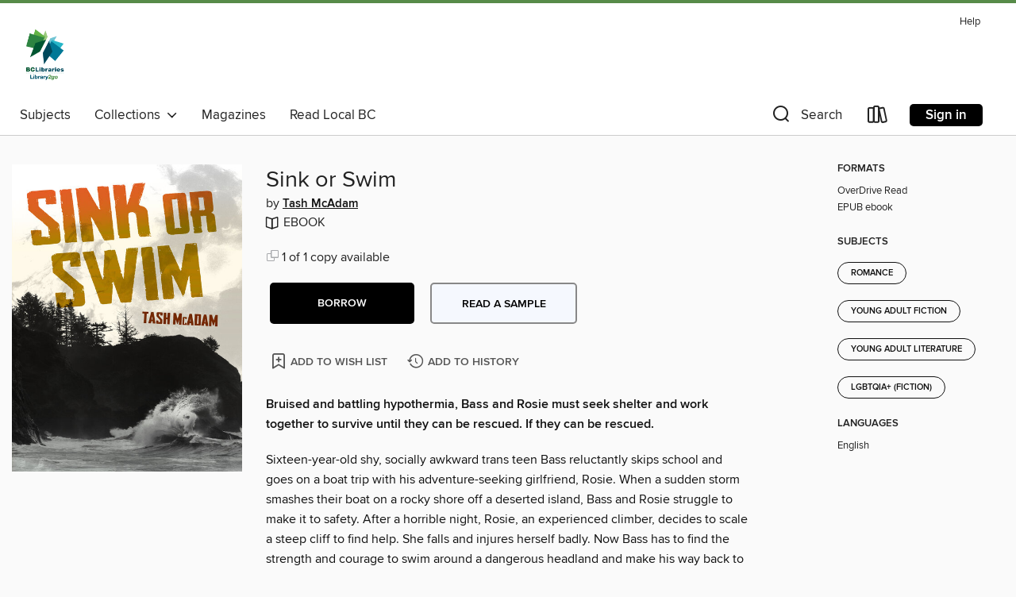

--- FILE ---
content_type: text/css; charset=utf-8
request_url: https://bcpl.overdrive.com/assets/v3/css/7e409a0e368f5c518646083e38833a40/colors.css?primary=%232f5f75&primaryR=47&primaryG=95&primaryB=117&primaryFontColor=%23fff&secondary=%23578b49&secondaryR=87&secondaryG=139&secondaryB=73&secondaryFontColor=%23fff&bannerIsSecondaryColor=false&defaultColor=%23222
body_size: 1586
content:
.primary-color{color:#2f5f75!important}.primary-fill{fill:#2f5f75!important}.primary-background{background-color:#2f5f75}.primary-font{color:#fff}.primary-font-highlight-box:before{content:'';position:absolute;display:block;top:0;bottom:0;left:0;right:0;background:#fff;opacity:.08}.primary-font-highlight-box:after{content:'';position:absolute;display:block;top:0;bottom:0;left:0;right:0;border:1px dashed #fff;opacity:.28}.secondary-font-highlight-box:before{content:'';position:absolute;display:block;top:0;bottom:0;left:0;right:0;background:#fff;opacity:.08}.secondary-font-highlight-box:after{content:'';position:absolute;display:block;top:0;bottom:0;left:0;right:0;border:1px dashed #fff;opacity:.28}.Hero .Hero-banner{background:#2f5f75!important}.Campaign{background:#2f5f75!important}.Campaign-title{color:#fff}.Campaign-monochrome-svg{fill:#fff}.Campaign-featuredTitle,.Campaign-featuredTitle:hover{color:#fff}.Campaign-author,.Campaign-author:hover{color:#fff}.Campaign-author:hover,.Campaign-learnMoreLink{color:#fff}.Campaign-description{color:#fff}.kindle-trouble-container .od-format-button{color:#fff!important}.button.place-a-hold.Button-holdButton{border:2px solid}.button.place-a-hold.Button-holdButton:hover{border:2px solid}.AccountPageMenu-tabListItem{border-color:#2f5f75!important}.primary-color-hover:hover{color:#2f5f75!important}.primary-color-focus:focus{color:#2f5f75!important}.secondary-color{color:#578b49!important}.secondary-fill{fill:#578b49!important}.secondary-color-hoverable{color:#578b49}.secondary-color-hoverable:focus,.secondary-color-hoverable:hover{color:#456f3a}.secondary-background{background:#578b49!important;color:#fff!important}.secondary-color-hover:hover{color:#578b49!important}.secondary-background-hover:hover{background:#578b49!important}.secondary-color-focus:focus{color:#578b49!important}.secondary-border-color{border-color:#578b49!important}.secondary-underline{color:#578b49!important;text-decoration:underline}.button.outline[disabled],.button.outline[disabled]:focus,.button.outline[disabled]:hover{color:#666!important;border-color:#666;background:0 0}.spinner{border-bottom:4px solid rgba(255,255,255,.2);border-left:4px solid rgba(255,255,255,.2);border-right:4px solid rgba(255,255,255,.2);border-top:4px solid rgba(255,255,255,.8)}.MergedSite .Header,.nav-container{border-top:4px solid #578b49;background-color:#fff}.notificationDotContainer{background-color:#fff}.BrowseFormats .BrowseFormats-link.is-active:after,.BrowseFormats .BrowseFormats-link:after{background-color:#2f5f75}.icon-account.expanded{color:#578b49!important}.top-bar-section ul:not(.open) li:not(.has-form) a:not(.button):not(.close-advantage-tout){color:#222;background-color:#fff}.notification-bell-svg{fill:#222;stroke:#222}.top-bar-section ul li{color:#222;background:0 0}.top-bar-section ul li:hover{background:0 0}.top-bar-section ul .open li:not(.has-form) a:not(.button):not(.close-advantage-tout){color:#222;background-color:#fff}.content.f-dropdown div h2,.content.f-dropdown div li h2{color:#2f5f75}.title-details .loan-button-audiobook .accordion .accordion-navigation a.primary:focus{box-shadow:none;color:#fff}.title-details .loan-button-audiobook .accordion .accordion-navigation a.primary:hover{color:#fff}.top-bar.expanded .toggle-topbar.menu-icon{color:#578b49}nav.top-bar{background-color:#fff}nav.top-bar li.search-icon i.expanded{color:#578b49}.top-bar.expanded .toggle-topbar.browse a{color:#578b49}ul#lending-period-options-mobile.f-dropdown li a:after,ul#lending-period-options-mobile.f-dropdown li a:hover,ul#lending-period-options.f-dropdown li a:after,ul#lending-period-options.f-dropdown li a:hover{color:#578b49}ul.pagination li.current a:focus,ul.pagination li.current a:hover,ul.pagination li.current button:focus,ul.pagination li.current button:hover{background:#2f5f75}.Toaster-toast:not(.is-burnt),.sample-only-banner{background-color:#578b49;color:#fff}.sample-only-banner__message h1,.sample-only-banner__message h2,.sample-only-banner__message h3,.sample-only-banner__message h4,.sample-only-banner__message h5,.sample-only-banner__message h6{color:#fff}.accordion-navigation .content a li:hover{color:#578b49}.library-card-sign-up a:hover{color:#2f5f75}span.selected,span.selected:hover{border-color:#578b49}.collection-link.primary-color-hover:hover span.selected{border-color:#2f5f75}.Autocompletions .Autocompletions-item.is-active{border-left:solid 2px #578b49!important}[dir=rtl] .Autocompletions .Autocompletions-item.is-active{border-left:inherit!important;border-right:solid 2px #578b49!important}.media-container.list-view ul li .title-container .title-contents .title-header-bar.available-title a{color:#fff;background:#578b49}.Nav-searchIcon--desktop.is-selected{border-bottom:2px solid #578b49}.Nav-collectionsDropLink.open .Nav-collectionsDropArrow{color:#578b49!important}.MobileNav-roomLibraryName,.Nav-room-logo--desktop{color:#578b49!important}.DesktopNavLinks .DesktopNavLinks-link{color:#222}.Nav-accountDropArrow{color:#222}.Nav-collectionsDropArrow{color:#222}.Nav-searchIcon--desktop{color:#222}.Nav-bookshelfIcon--desktop{color:#222}.Nav-advancedSearch{color:#222}.Nav-advancedSearch:hover{color:#222}.Nav-advancedSearch:focus{color:#222}.Nav-advancedSearchCaret{color:#222}.getACardPromoHeader p{color:#222}.MobileNav{background-color:#fff;color:#222}.MobileNav-bookshelfIcon{color:#222}.MobileNav-hamburgerIcon{color:#222}.MobileNav-submitSearch{color:#222}.MobileNav-advancedSearch{color:#000;background-color:#fff}.MobileNav-searchInput{background:0 0!important}.Nav .Nav-searchBar{border-bottom:1px solid #ccc}.MobileNav-roomLogo,.Nav-room-sub-logo--desktop{color:#666}a.Nav-backToMainCollection{color:#222}a.Nav-backToMainCollection:hover{color:#222}.Nav-topRightLink:not(:first-child){border-left:1px solid #cdccd1}[dir=rtl] .Nav-topRightLink:not(:first-child){border-left:inherit;border-right:1px solid #cdccd1}.search-bar input{background:#fff!important}.MobileNav-clearSearchIcon,.Nav-clearSearch{background:#555}p.advantage-tout-text{color:#222}p.advantage-tout-text:hover{color:#222}